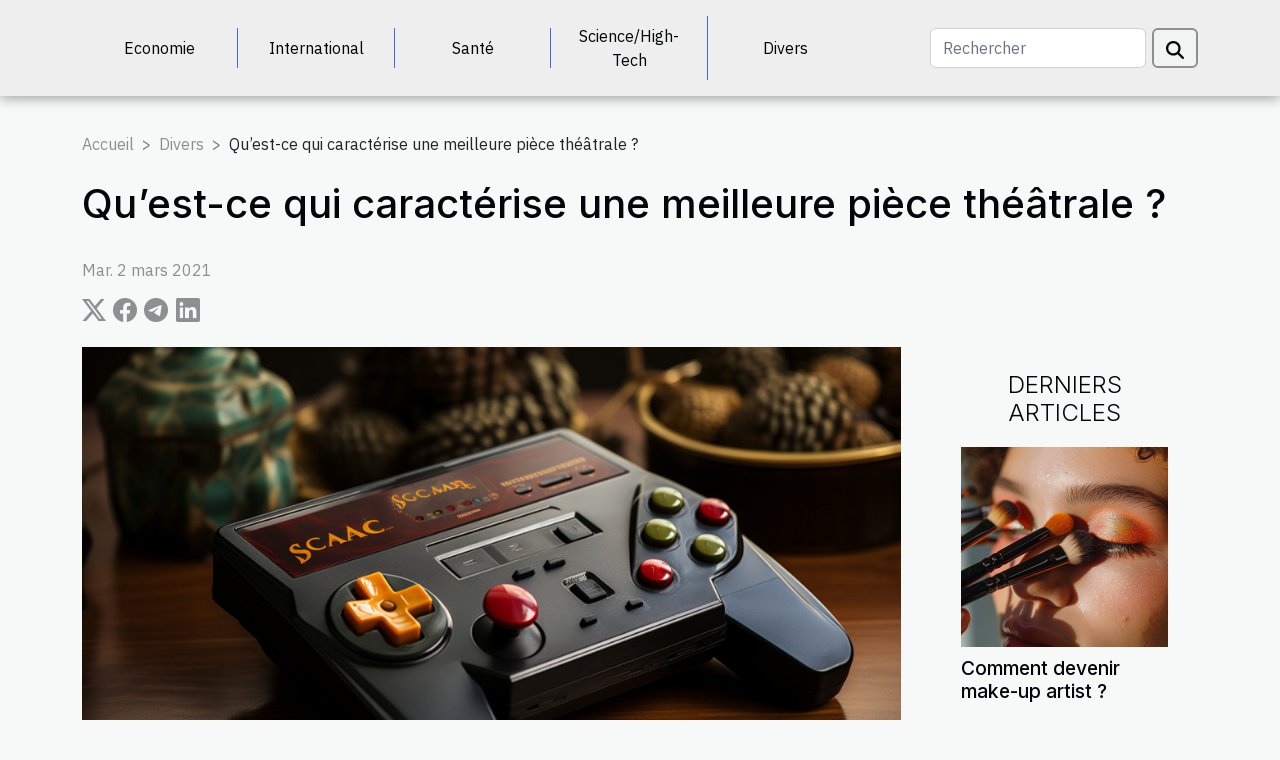

--- FILE ---
content_type: text/html; charset=UTF-8
request_url: https://www.dvaberega.net/quest-ce-qui-caracterise-une-meilleure-piece-theatrale/
body_size: 14181
content:
<!DOCTYPE html>
    <html lang="fr">
<head>
    <meta charset="utf-8">
    <title>Qu’est-ce qui caractérise une meilleure pièce théâtrale ?  | www.dvaberega.net</title>

<meta name="description" content="">

<meta name="robots" content="index,follow" />
<link rel="icon" type="image/png" href="/favicon.png" />


    <meta name="viewport" content="width=device-width, initial-scale=1">
    <link rel="stylesheet" href="/css/style2.css">
</head>
<body>
    <header>
    <div class="container-fluid d-flex justify-content-center">
        <nav class="navbar container navbar-expand-xl m-0 pt-3 pb-3">
            <div class="container-fluid">
                <button class="navbar-toggler" type="button" data-bs-toggle="collapse" data-bs-target="#navbarSupportedContent" aria-controls="navbarSupportedContent" aria-expanded="false" aria-label="Toggle navigation">
                    <svg xmlns="http://www.w3.org/2000/svg" fill="currentColor" class="bi bi-list" viewBox="0 0 16 16">
                        <path fill-rule="evenodd" d="M2.5 12a.5.5 0 0 1 .5-.5h10a.5.5 0 0 1 0 1H3a.5.5 0 0 1-.5-.5m0-4a.5.5 0 0 1 .5-.5h10a.5.5 0 0 1 0 1H3a.5.5 0 0 1-.5-.5m0-4a.5.5 0 0 1 .5-.5h10a.5.5 0 0 1 0 1H3a.5.5 0 0 1-.5-.5"></path>
                    </svg>
                </button>
                <div class="collapse navbar-collapse" id="navbarSupportedContent">
                    <ul class="navbar-nav">
                                                    <li class="nav-item">
    <a href="/economie" class="nav-link">Economie</a>
    </li>
                                    <li class="nav-item">
    <a href="/international" class="nav-link">International</a>
    </li>
                                    <li class="nav-item">
    <a href="/sante" class="nav-link">Santé</a>
    </li>
                                    <li class="nav-item">
    <a href="/sciencehigh-tech" class="nav-link">Science/High-Tech</a>
    </li>
                                    <li class="nav-item">
    <a href="/divers" class="nav-link">Divers</a>
    </li>
                            </ul>
                    <form class="d-flex" role="search" method="get" action="/search">
    <input type="search" class="form-control"  name="q" placeholder="Rechercher" aria-label="Rechercher"  pattern=".*\S.*" required>
    <button type="submit" class="btn">
        <svg xmlns="http://www.w3.org/2000/svg" width="18px" height="18px" fill="currentColor" viewBox="0 0 512 512">
                    <path d="M416 208c0 45.9-14.9 88.3-40 122.7L502.6 457.4c12.5 12.5 12.5 32.8 0 45.3s-32.8 12.5-45.3 0L330.7 376c-34.4 25.2-76.8 40-122.7 40C93.1 416 0 322.9 0 208S93.1 0 208 0S416 93.1 416 208zM208 352a144 144 0 1 0 0-288 144 144 0 1 0 0 288z"/>
                </svg>
    </button>
</form>
                </div>
            </div>
        </nav>
    </div>
</header>
<div class="container">
        <nav aria-label="breadcrumb"
               style="--bs-breadcrumb-divider: '&gt;';" >
            <ol class="breadcrumb">
                <li class="breadcrumb-item"><a href="/">Accueil</a></li>
                                    <li class="breadcrumb-item  active ">
                        <a href="/divers" title="Divers">Divers</a>                    </li>
                                <li class="breadcrumb-item">
                    Qu’est-ce qui caractérise une meilleure pièce théâtrale ?                </li>
            </ol>
        </nav>
    </div>
<div class="container-fluid">
    <main class="container sidebar-default mt-2">
        <div class="row">

                            <h1>
                    Qu’est-ce qui caractérise une meilleure pièce théâtrale ?                </h1>
            
            <fieldset><time datetime="2021-03-02 06:38:32">Mar. 2 mars 2021</time>                <ul>
                    <li><a href="https://twitter.com/share?url=https://www.dvaberega.net/quest-ce-qui-caracterise-une-meilleure-piece-theatrale&amp;text=Qu’est-ce qui caractérise une meilleure pièce théâtrale ?" rel="nofollow" target="_blank"><i class="social-twitter"></i></a></li>
                    <li><a href="https://www.facebook.com/sharer.php?u=https://www.dvaberega.net/quest-ce-qui-caracterise-une-meilleure-piece-theatrale" rel="nofollow" target="_blank"><i class="social-facebook"></i></a></li>
                    <li><a href="https://t.me/share/url?url=https://www.dvaberega.net/quest-ce-qui-caracterise-une-meilleure-piece-theatrale&amp;text=Qu’est-ce qui caractérise une meilleure pièce théâtrale ?" rel="nofollow" target="_blank"><i class="social-telegram"></i></a></li>
                    <li><a href="https://www.linkedin.com/shareArticle?url=https://www.dvaberega.net/quest-ce-qui-caracterise-une-meilleure-piece-theatrale&amp;title=Qu’est-ce qui caractérise une meilleure pièce théâtrale ?" rel="nofollow" target="_blank"><i class="social-linkedin"></i></a></li>
            </ul></fieldset>
            <div class="col-lg-9 order-1 order-lg-2 col-12 main">
                <img class="img-fluid" src="/images/quest-ce-qui-caracterise-une-meilleure-piece-theatrale.jpeg" alt="Qu’est-ce qui caractérise une meilleure pièce théâtrale ?">                                <article class="container main" ><div><p>Le théâtre est l’une des activités culturelles occupant une place importante dans la société. Il a des avantages psychologiques pour l’homme. Vous cherchez des meilleures pièces de théâtre à Paris ? Eh bien, pour vous faciliter la sélection, nous avons détaillés dans la suite les caractéristiques des meilleures pièces théâtrales.</p>
<h2 id="anchor_0">A quoi sert une pièce de théâtre ?</h2>
<p>Une pièce théâtrale est considérée comme une forme d'art et lorsque vous allez au théâtre, c'est une merveilleuse occasion de vivre cette expérience en direct. Certaines personnes dans ce monde moderne se demandent pourquoi le théâtre est important et la réponse simple est qu'il favorise la créativité des individus.</p>
<p>La <a href="https://www.foudart-blog.com">meilleure piece de theatre a paris</a> est très populaire auprès du public. Lorsque les gens vont au théâtre, ils établissent un lien émotionnel efficace avec les racines du spectacle. Les pièces théâtrales sont bonnes pour se forger de nouvelles opinions, mieux résoudre les problèmes, faire preuve de persévérance et de discipline.</p>
<p>Selon diverses études, l'art est important dans les communautés, car il est lié à l'amélioration des résultats scolaires. Les arts du spectacle sont utiles aux enfants et les aideront dans des matières telles que les mathématiques et l'anglais.</p>
<h2 id="anchor_1">Caractéristiques d’une bonne pièce théâtrale</h2>
<p>Une grande pièce théâtrale est une représentation où les personnages sont convaincants. Les personnages seront la partie la plus reconnue de la représentation théâtrale. Ce sont les personnes qui mettent en scène l'intrigue et qui traitent des conflits et des problèmes de l'intrigue. Le public sera surtout intéressé à en savoir plus sur le personnage.</p>
<p>Les représentations théâtrales sont excellentes lorsque les personnages sont sympathiques et ont du charisme, même s'ils sont méchants. L'intrigue est la partie la plus importante de la représentation théâtrale, car elle raconte l'histoire. Le dramaturge organisera une série d'événements qui créeront de la tension et du suspense entre les personnages. Cela permettra de taquiner le public.</p>
<p>L'intrigue se penche sur tous les problèmes auxquels les personnages seront confrontés, qu'ils soient internes ou externes. La musique est aussi très importante, elle peut faire la différence entre une grande représentation théâtrale et une représentation médiocre. Les représentations théâtrales sont généralement accompagnées de musique et de rythme pour faciliter le déroulement de l'histoire.</p>
<p>Un grand thème peut vraiment aider les représentations théâtrales, le thème porte sur l'idée de la pièce. Certaines des meilleures représentations théâtrales ont plusieurs thèmes, mais toujours un thème qui prend le pas sur l'autre pour dominer l'histoire.</p><div></article>            </div>
            <aside class="col-lg-3 order-2 order-lg-2 col-12 aside-right">
                <div class="list-img-none">
                    <h2>Derniers articles</h2>                            <section>
                    <figure><a href="/comment-devenir-make-up-artist" title="Comment devenir make-up artist ?"><img class="img-fluid" src="/images/comment-devenir-make-up-artist.jpeg" alt="Comment devenir make-up artist ?"></a></figure><figcaption>Comment devenir make-up artist ?</figcaption>                    <div>
                                                <h3><a href="/comment-devenir-make-up-artist" title="Comment devenir make-up artist ?">Comment devenir make-up artist ?</a></h3>                    </div>
                </section>
                            <section>
                    <figure><a href="/les-progres-dans-la-lutte-contre-la-maladie-dalzheimer" title="Les progrès dans la lutte contre la maladie d&#039;Alzheimer"><img class="img-fluid" src="/images/les-progres-dans-la-lutte-contre-la-maladie-dalzheimer.jpg" alt="Les progrès dans la lutte contre la maladie d&#039;Alzheimer"></a></figure><figcaption>Les progrès dans la lutte contre la maladie d'Alzheimer</figcaption>                    <div>
                                                <h3><a href="/les-progres-dans-la-lutte-contre-la-maladie-dalzheimer" title="Les progrès dans la lutte contre la maladie d&#039;Alzheimer">Les progrès dans la lutte contre la maladie d'Alzheimer</a></h3>                    </div>
                </section>
                            <section>
                    <figure><a href="/10-conseils-pour-optimiser-lespace-de-votre-petit-dressing" title="10 conseils pour optimiser l&#039;espace de votre petit dressing"><img class="img-fluid" src="/images/10-conseils-pour-optimiser-lespace-de-votre-petit-dressing.jpg" alt="10 conseils pour optimiser l&#039;espace de votre petit dressing"></a></figure><figcaption>10 conseils pour optimiser l'espace de votre petit dressing</figcaption>                    <div>
                                                <h3><a href="/10-conseils-pour-optimiser-lespace-de-votre-petit-dressing" title="10 conseils pour optimiser l&#039;espace de votre petit dressing">10 conseils pour optimiser l'espace de votre petit dressing</a></h3>                    </div>
                </section>
                            <section>
                    <figure><a href="/linfluence-des-sols-champenois-sur-la-qualite-du-champagne" title="L&#039;influence des sols champenois sur la qualité du champagne"><img class="img-fluid" src="/images/linfluence-des-sols-champenois-sur-la-qualite-du-champagne.jpeg" alt="L&#039;influence des sols champenois sur la qualité du champagne"></a></figure><figcaption>L'influence des sols champenois sur la qualité du champagne</figcaption>                    <div>
                                                <h3><a href="/linfluence-des-sols-champenois-sur-la-qualite-du-champagne" title="L&#039;influence des sols champenois sur la qualité du champagne">L'influence des sols champenois sur la qualité du champagne</a></h3>                    </div>
                </section>
                                    </div>
            </aside>
        </div>
        <div class="container pages-list-default">
        <h2>Similaire</h2>                    <section>
                <div class="row">
                    <div class="col-sm-3">
                        <a href="/comment-devenir-make-up-artist" title="Comment devenir make-up artist ?"><img class="float-start img-fluid" src="/images/comment-devenir-make-up-artist.jpeg" alt="Comment devenir make-up artist ?"></a>                    </div>
                    <div class="col-sm-9 "> 
                        <h3><a href="/comment-devenir-make-up-artist" title="Comment devenir make-up artist ?">Comment devenir make-up artist ?</a></h3>                        <time datetime="2024-08-26 10:47:49">Lun. 26 août 2024</time>                        <div>Devenir make-up artist professionnel est un rêve pour beaucoup de passionnés de beauté. Ce métier allie technique, créativité et relationnel, offrant ainsi un terrain d'expression unique à ceux qui souhaitent sublimer l'apparence des autres. Pour réussir dans ce domaine, il est essentiel de suivre un parcours bien structuré, allant de l'acquisition des compétences de base à la construction d'un réseau professionnel solide.&nbsp;Acquérir les compétences essentiellesPour devenir un make-up artist compétent, la maîtrise des techniques de maquillage est primordiale. Il ne suffit pas de savoir appliquer un fond de teint ou tracer un eyeliner. Il faut comprendre les subtilités des différents types de peau, apprendre à jouer avec les nuances et les textures, et connaître les produits qui...<!--    <time datetime="2024-08-26 10:47:49">Lun. 26 août 2024</time> --></div>                                            </div>
                </div>

            </section>
                    <section>
                <div class="row">
                    <div class="col-sm-3">
                        <a href="/10-conseils-pour-optimiser-lespace-de-votre-petit-dressing" title="10 conseils pour optimiser l&#039;espace de votre petit dressing"><img class="float-start img-fluid" src="/images/10-conseils-pour-optimiser-lespace-de-votre-petit-dressing.jpg" alt="10 conseils pour optimiser l&#039;espace de votre petit dressing"></a>                    </div>
                    <div class="col-sm-9 "> 
                        <h3><a href="/10-conseils-pour-optimiser-lespace-de-votre-petit-dressing" title="10 conseils pour optimiser l&#039;espace de votre petit dressing">10 conseils pour optimiser l'espace de votre petit dressing</a></h3>                        <time datetime="2024-02-15 14:14:10">Jeu. 15 février 2024</time>                        <div>
Dans un monde où chaque centimètre carré compte, l'aménagement d'un petit dressing peut s'avérer être un véritable défi. Se retrouver face à un espace restreint ne signifie pas pour autant devoir renoncer à un rangement fonctionnel et esthétique. Bien au contraire, cela stimule la créativité et l'ingéniosité. Ce texte se propose de vous dévoiler des astuces infaillibles pour transformer votre petit espace de rangement en un havre de paix organisé. De l'optimisation de chaque recoin à l'utilisation judicieuse des accessoires, découvrez comment maximiser l'espace de votre dressing tout en le rendant agréable à utiliser au quotidien. Préparez-vous à explorer des conseils pratiques qui feront toute la différence dans votre façon d'appréhender les petits espaces. L'heure est venue de faire...<!--    <time datetime="2024-02-15 14:14:10">Jeu. 15 février 2024</time> --></div>                                            </div>
                </div>

            </section>
                    <section>
                <div class="row">
                    <div class="col-sm-3">
                        <a href="/formation-pour-le-permis-d-lessentiel-quil-faut-en-savoir" title="Formation pour le permis D : l’essentiel qu’il faut en savoir !"><img class="float-start img-fluid" src="/images/formation-pour-le-permis-d-lessentiel-quil-faut-en-savoir.jpg" alt="Formation pour le permis D : l’essentiel qu’il faut en savoir !"></a>                    </div>
                    <div class="col-sm-9 "> 
                        <h3><a href="/formation-pour-le-permis-d-lessentiel-quil-faut-en-savoir" title="Formation pour le permis D : l’essentiel qu’il faut en savoir !">Formation pour le permis D : l’essentiel qu’il faut en savoir !</a></h3>                        <time datetime="2023-10-30 11:58:13">Lun. 30 octobre 2023</time>                        <div>La conduite de véhicule requiert certaines exigences que le conducteur doit respecter. Pour avoir son permis de conduire, il faut impérativement faire une auto-école pour apprendre le code de la route et aussi apprendre à conduire. Dans cet article, nous vous présentons les prérequis et les conditions indispensables à l’obtention du permis de conduire catégorie D. Découvrez les.
Qu’est-ce que le permis de conduire ?
Le « permis de conduire » est un droit administratif qui atteste vos aptitudes de conduire certains véhicules motorisés comme les motocyclettes, les automobiles, les cyclomoteurs, les camions ou autobus, etc.
Si vous désirez avoir le titre professionnel de conducteur, vous devez suivre une formation sur la conduite et passez un examen qui se déroule en deux phases : une...<!--    <time datetime="2023-10-30 11:58:13">Lun. 30 octobre 2023</time> --></div>                                            </div>
                </div>

            </section>
                    <section>
                <div class="row">
                    <div class="col-sm-3">
                        <a href="/que-faire-pour-perdre-considerablement-du-poids" title="Que faire pour perdre considérablement du poids ?"><img class="float-start img-fluid" src="/images/que-faire-pour-perdre-considerablement-du-poids.jpeg" alt="Que faire pour perdre considérablement du poids ?"></a>                    </div>
                    <div class="col-sm-9 "> 
                        <h3><a href="/que-faire-pour-perdre-considerablement-du-poids" title="Que faire pour perdre considérablement du poids ?">Que faire pour perdre considérablement du poids ?</a></h3>                        <time datetime="2023-10-30 11:58:10">Lun. 30 octobre 2023</time>                        <div>Avoir un poids très haut ou être en surpoids est très mauvais pour la santé. Il y a des gens qui ne savent pas comment faire pour perdre considérablement leur poids et redevenir normal. Voici un article structuré, contenant des astuces pour perdre du poids. Alors, lisez-le avec grand soin afin d’en tirer profit.
Pourquoi perdre du poids ?
Certaines personnes font l’erreur de penser que le poids est seulement une question de grosseur. Désirez-vous perdre du poids ? Voici un article pour vous, vous n’avez qu’à le lire. D’une part, une multitude de personnes ne savent pas comment reconnaître quelqu’un en surpoids. D’autre part, ils ne pensent pas que le poids est synonyme de grosse forme. Alors que le surplus de poids chez l’homme est une anomalie grave, car elle peut causer plusieurs...<!--    <time datetime="2023-10-30 11:58:10">Lun. 30 octobre 2023</time> --></div>                                            </div>
                </div>

            </section>
                    <section>
                <div class="row">
                    <div class="col-sm-3">
                        <a href="/choisir-une-valise-de-voyage-comment-sy-prendr" title="Choisir une valise de voyage : comment s’y prendre ?"><img class="float-start img-fluid" src="/images/choisir-une-valise-de-voyage-comment-sy-prendre.jpg" alt="Choisir une valise de voyage : comment s’y prendre ?"></a>                    </div>
                    <div class="col-sm-9 "> 
                        <h3><a href="/choisir-une-valise-de-voyage-comment-sy-prendr" title="Choisir une valise de voyage : comment s’y prendre ?">Choisir une valise de voyage : comment s’y prendre ?</a></h3>                        <time datetime="2023-10-30 11:58:08">Lun. 30 octobre 2023</time>                        <div>Vous préparez un voyage et vous voulez acheter une valise. Et vous ne savez pas quelle valise de voyage acheter pour ranger vos affaires. Nous vous proposons dans cet article quelques techniques pour choisir une valise de qualité.
Pourquoi opter pour une valise de voyage ?
La valise est l’un des éléments importants qui entrent dans le processus d’un voyage. En effet, la valise est un réservoir sous forme de sac qui sert à garder les affaires, comme les vêtements ou des objets précieux. Elle est beaucoup plus utilisée par les voyageurs en situation de déplacement vers un pays voisin. L’utilisation de la valise a d’énormes avantages pour son propriétaire. Elle permet à ce dernier de garder en sécurité ses biens tout au long du trajet du voyage grâce au système de codage de certaines valises...<!--    <time datetime="2023-10-30 11:58:08">Lun. 30 octobre 2023</time> --></div>                                            </div>
                </div>

            </section>
                    <section>
                <div class="row">
                    <div class="col-sm-3">
                        <a href="/que-peut-on-savoir-des-fonctions-des-agents-chauffagistes-en-franc" title="Que peut-on savoir des fonctions des agents chauffagistes en France ?"><img class="float-start img-fluid" src="/images/que-peut-on-savoir-des-fonctions-des-agents-chauffagistes-en-france.jpg" alt="Que peut-on savoir des fonctions des agents chauffagistes en France ?"></a>                    </div>
                    <div class="col-sm-9 "> 
                        <h3><a href="/que-peut-on-savoir-des-fonctions-des-agents-chauffagistes-en-franc" title="Que peut-on savoir des fonctions des agents chauffagistes en France ?">Que peut-on savoir des fonctions des agents chauffagistes en France ?</a></h3>                        <time datetime="2023-10-30 11:58:07">Lun. 30 octobre 2023</time>                        <div>La fonction de chauffagiste est de permettre à ceux qui occupent un logement (que ce soit un immeuble professionnel ou encore un local collectif) d’être à l’aise et confortables, tout en se procurant une bonne température pour ce dernier. Cet article expose les fonctions des chauffagistes en France.
Généralité sur les chauffagistes
Continuez à lire cet article en cliquant ici. Outre les services d’entretien qu’ils offrent, les chauffagistes disposent aussi d’un service de dépannage impeccable qui répondra à tous vos besoins. Ce service de dépannage est généralement adapté à toute habitation, quitte à satisfaire non seulement vos attentes, mais également vos besoins. Nos agents de dépannage sont aptes pour toute intervention quelle que soit vos préoccupations sur les chaudières. Que ce...<!--    <time datetime="2023-10-30 11:58:07">Lun. 30 octobre 2023</time> --></div>                                            </div>
                </div>

            </section>
                    <section>
                <div class="row">
                    <div class="col-sm-3">
                        <a href="/decoration-de-maison-moderne-que-faut-il-savoir" title="Décoration de maison moderne, que faut-il savoir ?"><img class="float-start img-fluid" src="/images/decoration-de-maison-moderne-que-faut-il-savoir.jpg" alt="Décoration de maison moderne, que faut-il savoir ?"></a>                    </div>
                    <div class="col-sm-9 "> 
                        <h3><a href="/decoration-de-maison-moderne-que-faut-il-savoir" title="Décoration de maison moderne, que faut-il savoir ?">Décoration de maison moderne, que faut-il savoir ?</a></h3>                        <time datetime="2023-10-30 11:58:07">Lun. 30 octobre 2023</time>                        <div>Vous avez longtemps cherché des astuces pour décorer votre habitation afin de mettre en valeur la modernité de votre maison. Dans cette recherche effrénée, vous parvenez à trouver une idée de décoration, mais elle ne répond pas à vos attentes. Vous manquez toujours donc l’ultime astuce pour moderniser votre maison dans une meilleure déco. Plus de panique à vous faire ! Retrouver dans cet article le guide pratique pour mettre en lumière votre rêve.
L’essentiel à savoir sur la décoration d’intérieur ?
La décoration d’intérieur consiste à mieux aménager une maison en lui donnant un style agréable et original. Si vous voulez vous sentir à l’aise dans votre appartement, la déco apparaît comme le meilleur moyen. Pour cela, vous devez prendre en compte la couleur de la pièce, l’habillement des...<!--    <time datetime="2023-10-30 11:58:07">Lun. 30 octobre 2023</time> --></div>                                            </div>
                </div>

            </section>
                    <section>
                <div class="row">
                    <div class="col-sm-3">
                        <a href="/choisir-un-site-dachat-de-bitcoin-comment-sy-prendr" title="Choisir un site d’achat de Bitcoin : comment s’y prendre ?"><img class="float-start img-fluid" src="/images/choisir-un-site-dachat-de-bitcoin-comment-sy-prendre.jpg" alt="Choisir un site d’achat de Bitcoin : comment s’y prendre ?"></a>                    </div>
                    <div class="col-sm-9 "> 
                        <h3><a href="/choisir-un-site-dachat-de-bitcoin-comment-sy-prendr" title="Choisir un site d’achat de Bitcoin : comment s’y prendre ?">Choisir un site d’achat de Bitcoin : comment s’y prendre ?</a></h3>                        <time datetime="2023-10-30 11:58:07">Lun. 30 octobre 2023</time>                        <div>Vous êtes un passionné des monnaies numérique et vous désirez acheter des bitcoins. Mais vous ne savez pas comment acheter ces monnaies. Nous vous proposons dans cet article quelques astuces pour choisir un site d’achat de bitcoin.
Que savoir sur les bitcoins ?
Tout d’abord, il faut retenir que quand on parle de bitcoin, il s’agit des cryptomonnaies. En effet, les bitcoins sont des monnaies à valeur numérique qui sont proposées par les entreprises spécialisées dans la cryptomonnaie. Il n’est plus à prouver aujourd’hui que plusieurs personnes s’enrichissent à travers les bitcoins. Les bitcoins sont proposés au client selon un niveau tarifaire. Retenez que le tarif de départ d’un bitcoin n’est pas égal à celui de la fin. Autrement dit, les bitcoins augmentent de tarifs à chaque étape de...<!--    <time datetime="2023-10-30 11:58:07">Lun. 30 octobre 2023</time> --></div>                                            </div>
                </div>

            </section>
                    <section>
                <div class="row">
                    <div class="col-sm-3">
                        <a href="/assurance-sante-pourquoi-la-prendre-pour-ses-salaries" title="Assurance santé : pourquoi la prendre pour ses salariés ?"><img class="float-start img-fluid" src="/images/assurance-sante-pourquoi-la-prendre-pour-ses-salaries.jpg" alt="Assurance santé : pourquoi la prendre pour ses salariés ?"></a>                    </div>
                    <div class="col-sm-9 "> 
                        <h3><a href="/assurance-sante-pourquoi-la-prendre-pour-ses-salaries" title="Assurance santé : pourquoi la prendre pour ses salariés ?">Assurance santé : pourquoi la prendre pour ses salariés ?</a></h3>                        <time datetime="2023-10-30 11:58:05">Lun. 30 octobre 2023</time>                        <div>L’assurance santé, est devenir de plus en plus une obligation pour tous salariés. Elle permet aux salariés d’être assurés en cas de problèmes de santé. Si vous êtes un chef d’entreprise, sachez que vous devez prendre une assurance vie pour vos salariés. Cependant, il serait bienséant de connaître les avantages qu’offre une assurance vie avant de souscrire pour une assurance. Pour vous aider, nous avons élaboré dans cet article les avantages d’une assurance santé pour salariés.
Quelles sont les garanties d’une assurance santé pour un employé ?
L’assurance santé offre une plusieurs garanties pour les salariés de votre entreprise. Pour en savoir plus, visitez ici
. En cas de problème de santé qui n’en manque surtout pas, le salarié paye les 50 % de la dépense totale. La partie restante est...<!--    <time datetime="2023-10-30 11:58:05">Lun. 30 octobre 2023</time> --></div>                                            </div>
                </div>

            </section>
                    <section>
                <div class="row">
                    <div class="col-sm-3">
                        <a href="/reussir-son-choix-dassurance-de-vehicule-professionnel" title="Réussir son choix d’assurance de véhicule professionnel ?"><img class="float-start img-fluid" src="/images/reussir-son-choix-dassurance-de-vehicule-professionnel.jpg" alt="Réussir son choix d’assurance de véhicule professionnel ?"></a>                    </div>
                    <div class="col-sm-9 "> 
                        <h3><a href="/reussir-son-choix-dassurance-de-vehicule-professionnel" title="Réussir son choix d’assurance de véhicule professionnel ?">Réussir son choix d’assurance de véhicule professionnel ?</a></h3>                        <time datetime="2023-10-30 11:58:03">Lun. 30 octobre 2023</time>                        <div>L’assurance garantit à toute personne possédant un véhicule de circuler librement avec celui-ci. C’est une contrainte qui s’impose de même aux véhicules professionnels. C’est la raison pour laquelle des compagnies d’assurance se sont plus intéressées à cela afin de rendre les choses plus simples. Il vous incombe alors de bien choisir l’assureur de votre véhicule professionnel. Cet article vous informe sur des astuces pour bien choisir votre assurance véhicules professionnelles.
Prendre en compte le niveau de couverture offert par l’assurance
Une des choses qui vous garantissent la fiabilité d’une assurance véhicules professionnels est la couverture qu’elle offre à ses assurés. Cette couverture existe en de différents niveaux. Continuez ici pour en savoir plus. Vous avez l’assurance au...<!--    <time datetime="2023-10-30 11:58:03">Lun. 30 octobre 2023</time> --></div>                                            </div>
                </div>

            </section>
                    <section>
                <div class="row">
                    <div class="col-sm-3">
                        <a href="/comment-prendre-soin-de-son-potager" title="Comment prendre soin de son potager ?"><img class="float-start img-fluid" src="/images/comment-prendre-soin-de-son-potager.jpeg" alt="Comment prendre soin de son potager ?"></a>                    </div>
                    <div class="col-sm-9 "> 
                        <h3><a href="/comment-prendre-soin-de-son-potager" title="Comment prendre soin de son potager ?">Comment prendre soin de son potager ?</a></h3>                        <time datetime="2023-10-30 11:58:03">Lun. 30 octobre 2023</time>                        <div>Pour déguster de bons légumes, vous devez vraiment accorder du temps à l’entretien de votre potager. Vous devez avoir une idée de comment bien l’entretenir pour jouir d’une bonne récolte. Mais même si vous n’avez encore aucune idée de comment entretenir votre potager, la lecture de cet article vous fera du bien.
Entretien de votre potager : en hiver et au printemps
En hiver, vous devez protéger du froid, vos plantes qui sont encore à récolter comme les légumes et les plantes aromatiques. En plus de cela, vous devez avoir un œil observateur sur les autres plantes qui sont en place, car le taux d’humidité de cette période pourrait les tuer. Dès que le soleil apparait donc, prenez la peine d’airer ces plantes. Aussi, vous devez supprimer les feuilles mortes des fraisiers. Si cela est...<!--    <time datetime="2023-10-30 11:58:03">Lun. 30 octobre 2023</time> --></div>                                            </div>
                </div>

            </section>
                    <section>
                <div class="row">
                    <div class="col-sm-3">
                        <a href="/lagence-web-comm-cake-quelles-en-sont-les-competences" title="L’agence web Comm-Cake, quelles en sont les compétences ?"><img class="float-start img-fluid" src="/images/lagence-web-comm-cake-quelles-en-sont-les-competences.jpeg" alt="L’agence web Comm-Cake, quelles en sont les compétences ?"></a>                    </div>
                    <div class="col-sm-9 "> 
                        <h3><a href="/lagence-web-comm-cake-quelles-en-sont-les-competences" title="L’agence web Comm-Cake, quelles en sont les compétences ?">L’agence web Comm-Cake, quelles en sont les compétences ?</a></h3>                        <time datetime="2023-10-30 11:58:00">Lun. 30 octobre 2023</time>                        <div>De nos jours, il existe plusieurs types d’agences web à potentialités très excellentes. Parmi tous ces types d’agences web potentielles, se trouve l’agence Comm-cake. Cette agence possède une expérience professionnelle très élevée de plus que la plupart des agences web. Alors, il sera question dans cet article de vous présenter les compétences de cette agence et ses services.
Quelle qualité de services vous propose l’agence web Comm-cake ?
Actuellement disponible à servir les clients, l’agence Comm-cake fait parler d’elle à travers sa distinction. Pour plus d’informations sur cette agence web, cliquez sur ce lien https://comm-cake.fr/. Cette agence s’arrange pour ne pas ressembler aux autres agences. En effet, elle offre un service très fiable, très efficace et professionnel....<!--    <time datetime="2023-10-30 11:58:00">Lun. 30 octobre 2023</time> --></div>                                            </div>
                </div>

            </section>
                    <section>
                <div class="row">
                    <div class="col-sm-3">
                        <a href="/quel-type-de-chauffage-adopter" title="Quel type de chauffage adopter ?"><img class="float-start img-fluid" src="/images/quel-type-de-chauffage-adopter.jpg" alt="Quel type de chauffage adopter ?"></a>                    </div>
                    <div class="col-sm-9 "> 
                        <h3><a href="/quel-type-de-chauffage-adopter" title="Quel type de chauffage adopter ?">Quel type de chauffage adopter ?</a></h3>                        <time datetime="2023-10-30 11:57:59">Lun. 30 octobre 2023</time>                        <div>Après mure réflexion, vous avez envie de procéder à l’amélioration de votre maison et de votre chauffage. Mais même si cette prise de décision semble bonne, le choix à faire pendant l’exécution des tâches reste tout de même un peu complexe. En lisant cet article, vous saurez faire le meilleur choix.
Le chauffage à l’électricité ou au gaz
Si vous ne souhaitez un chauffage que par l’électricité, commencez déjà par mettre hors de chez vous tous vos anciens radiateurs. Les modèles les plus recommandés actuellement sont les radiateurs électriques à inertie. Ils vous garantissent en effet, une chaleur homogène, douce et vous assurent un confort pas loin d’un chauffage central. Vous pourrez aussi opter pour la pompe à chaleur air eau qui se sert des calories de l’air du dehors pour produire de...<!--    <time datetime="2023-10-30 11:57:59">Lun. 30 octobre 2023</time> --></div>                                            </div>
                </div>

            </section>
                    <section>
                <div class="row">
                    <div class="col-sm-3">
                        <a href="/que-faire-a-istanbul" title="Que faire à Istanbul ?"><img class="float-start img-fluid" src="/images/que-faire-a-istanbul.jpeg" alt="Que faire à Istanbul ?"></a>                    </div>
                    <div class="col-sm-9 "> 
                        <h3><a href="/que-faire-a-istanbul" title="Que faire à Istanbul ?">Que faire à Istanbul ?</a></h3>                        <time datetime="2023-10-30 11:57:51">Lun. 30 octobre 2023</time>                        <div>Istanbul est une très belle ville de la Turquie et il serait tellement bien de la visiter si vous aimez aller à la découverte du monde. Vous désirez y séjourner pour quelque temps, mais vous ne savez quoi y faire ? Retrouvez dans cet article les diverses choses que vous pouvez y faire.
La visite de la fameuse Sainte-Sophie
La fameuse Sainte-Sophie est une grande structure qui a d’énormes histoires et qui a même fait l’objet de création de films. Il serait donc très important de la visiter pour découvrir par vos propres yeux cette structure. Cette structure était entre-temps une basilique chrétienne puis a été transformé par la suite en mosquée. Par la fin, elle fut désacralisée. Aujourd’hui devenus musée, elle détient à elle seule près de trois structures différentes, ce qui la rend très...<!--    <time datetime="2023-10-30 11:57:51">Lun. 30 octobre 2023</time> --></div>                                            </div>
                </div>

            </section>
                    <section>
                <div class="row">
                    <div class="col-sm-3">
                        <a href="/quelles-sont-les-activites-physiques-adaptees-a-un-enfant-de-moins-de-5-ans" title="Quelles sont les activités physiques adaptées à un enfant de moins de 5 ans ?"><img class="float-start img-fluid" src="/images/quelles-sont-les-activites-physiques-adaptees-a-un-enfant-de-moins-de-5-ans.jpg" alt="Quelles sont les activités physiques adaptées à un enfant de moins de 5 ans ?"></a>                    </div>
                    <div class="col-sm-9 "> 
                        <h3><a href="/quelles-sont-les-activites-physiques-adaptees-a-un-enfant-de-moins-de-5-ans" title="Quelles sont les activités physiques adaptées à un enfant de moins de 5 ans ?">Quelles sont les activités physiques adaptées à un enfant de moins de 5 ans ?</a></h3>                        <time datetime="2023-10-30 11:57:48">Lun. 30 octobre 2023</time>                        <div>Entre quatre et cinq ans, les enfants sont très sensibles et ils sont très actifs pour faire plusieurs mouvements afin de dépenser de l’énergie conservée dans le l’organisme. Dès que certains enfants de cet âge commencent à se sentir capables et libres de faire les mouvements, plusieurs parents deviennent soucieux de les voir bouger partout. Pour cela, il est important que les enfants soient soumis à des exercices de sport. Ils ne s’ennuieront plus. Mais quel type d’activité de sport un enfant de 4 ans ou moins de 5 ans peuvent faire ?
Les activités physiques sportives recommandées aux enfants de 4 ans ou moins de 5 ans
D’après les propos de certains infirmiers et des spécialistes dans le secteur de la pédiatrie, si un enfant beaucoup, il en vaut la peine de l’inscrire dans une salle de...<!--    <time datetime="2023-10-30 11:57:48">Lun. 30 octobre 2023</time> --></div>                                            </div>
                </div>

            </section>
                    <section>
                <div class="row">
                    <div class="col-sm-3">
                        <a href="/quels-aspects-de-la-maison-necessitent-souvent-une-renovation" title="Quels aspects de la maison nécessitent souvent une rénovation ?"><img class="float-start img-fluid" src="/images/quels-aspects-de-la-maison-necessitent-souvent-une-renovation.jpeg" alt="Quels aspects de la maison nécessitent souvent une rénovation ?"></a>                    </div>
                    <div class="col-sm-9 "> 
                        <h3><a href="/quels-aspects-de-la-maison-necessitent-souvent-une-renovation" title="Quels aspects de la maison nécessitent souvent une rénovation ?">Quels aspects de la maison nécessitent souvent une rénovation ?</a></h3>                        <time datetime="2023-07-16 03:54:01">Dim. 16 juillet 2023</time>                        <div>Rénover une maison est souvent nécessaire. Il existe plusieurs aspects de la rénovation d’une maison. La rénovation peut ne pas être totale, mais liée à un aspect spécifique. Lisez cet article pour en savoir plus.
Rénovation des installations électriques
Construire une maison est une bonne chose. Au cours de la construction plusieurs systèmes sont mis en place, notamment le système de plomberie, le système d’électricité et bien d’autres installations. Au cours des années, les différentes installations peuvent commencer par devenir défectueuses. Cela occasionne nécessairement un mal être à l’intérieur de la maison. Vous pouvez visiter ce site ici même pour en savoir plus.
En effet, le premier élément qui nécessite généralement la rénovation est l’installation électrique. Les installations...<!--    <time datetime="2023-07-16 03:54:01">Dim. 16 juillet 2023</time> --></div>                                            </div>
                </div>

            </section>
                    <section>
                <div class="row">
                    <div class="col-sm-3">
                        <a href="/quel-est-lessentiel-a-savoir-sur-le-tapis-circuit-de-voiture" title="Quel est l’essentiel à savoir sur le tapis circuit de voiture ?"><img class="float-start img-fluid" src="/images/quel-est-lessentiel-a-savoir-sur-le-tapis-circuit-de-voiture.jpeg" alt="Quel est l’essentiel à savoir sur le tapis circuit de voiture ?"></a>                    </div>
                    <div class="col-sm-9 "> 
                        <h3><a href="/quel-est-lessentiel-a-savoir-sur-le-tapis-circuit-de-voiture" title="Quel est l’essentiel à savoir sur le tapis circuit de voiture ?">Quel est l’essentiel à savoir sur le tapis circuit de voiture ?</a></h3>                        <time datetime="2023-06-30 10:30:01">Ven. 30 juin 2023</time>                        <div>En tant qu’amateur de course de voitures, procurez-vous un tapis de circuit, qui est un dispositif tout aussi utile que distrayant. Il s’agit également d’un outil de distraction pour votre enfant et qui lui permet de se découvrir des passions. Pour ces personnes qui désirent en savoir plus sur l’importance d’un tapis de circuit de voiture, lisez attentivement ce guide.
À quoi sert un tapis de circuit de voiture ?
Fabriqué à partir de plusieurs matériaux tels que le caoutchouc, le vinyle ou encore le néoprène, un circuit de voiture sert pour distraire famille et amis. Il est disponible en plusieurs tailles, ce qui permet d’observer la vente de tapis de route pour petites voitures. Faisant le bonheur des grands comme des petits, mettez au défi une multitude de voitures. Le tapis de circuit...<!--    <time datetime="2023-06-30 10:30:01">Ven. 30 juin 2023</time> --></div>                                            </div>
                </div>

            </section>
                    <section>
                <div class="row">
                    <div class="col-sm-3">
                        <a href="/quelle-est-limportance-de-lentretien-de-la-carrosserie-et-de-la-peinture-de-votre-voiture" title="Quelle est l&#039;importance de l&#039;entretien de la carrosserie et de la peinture de votre voiture ?"><img class="float-start img-fluid" src="/images/quelle-est-limportance-de-lentretien-de-la-carrosserie-et-de-la-peinture-de-votre-voiture.jpg" alt="Quelle est l&#039;importance de l&#039;entretien de la carrosserie et de la peinture de votre voiture ?"></a>                    </div>
                    <div class="col-sm-9 "> 
                        <h3><a href="/quelle-est-limportance-de-lentretien-de-la-carrosserie-et-de-la-peinture-de-votre-voiture" title="Quelle est l&#039;importance de l&#039;entretien de la carrosserie et de la peinture de votre voiture ?">Quelle est l'importance de l'entretien de la carrosserie et de la peinture de votre voiture ?</a></h3>                        <time datetime="2023-06-20 05:42:02">Mar. 20 juin 2023</time>                        <div>L'entretien régulier de la carrosserie et de la peinture de votre voiture est essentiel pour préserver son apparence esthétique, maintenir sa valeur et protéger la carrosserie contre les dommages à long terme. Beaucoup de propriétaires de véhicules ignorent l'importance de l'entretien d'une voiture, ce qui peut être à leurs désavantages. Quelle est donc l'importance de l'entretien de la carrosserie et de la peinture de votre voiture.
Préserver l'aspect extérieur
La carrosserie et la peinture de votre voiture sont soumises à de nombreuses agressions extérieures telles que les rayons UV, la pluie, la poussière, les débris de la route et les produits chimiques. L'entretien régulier de la carrosserie permet de protéger la peinture contre ces éléments et de préserver l'aspect extérieur de...<!--    <time datetime="2023-06-20 05:42:02">Mar. 20 juin 2023</time> --></div>                                            </div>
                </div>

            </section>
                    <section>
                <div class="row">
                    <div class="col-sm-3">
                        <a href="/les-avantages-de-linstallation-dune-pergola-dans-votre-espace-exterieur" title="Les avantages de l’installation d’une pergola dans votre espace extérieur"><img class="float-start img-fluid" src="/images/les-avantages-de-linstallation-dune-pergola-dans-votre-espace-exterieur.jpeg" alt="Les avantages de l’installation d’une pergola dans votre espace extérieur"></a>                    </div>
                    <div class="col-sm-9 "> 
                        <h3><a href="/les-avantages-de-linstallation-dune-pergola-dans-votre-espace-exterieur" title="Les avantages de l’installation d’une pergola dans votre espace extérieur">Les avantages de l’installation d’une pergola dans votre espace extérieur</a></h3>                        <time datetime="2023-05-22 01:10:02">Lun. 22 mai 2023</time>                        <div>Si vous cherchez un moyen d'embellir votre jardin tout en y ajoutant une fonctionnalité pratique, l'installation d'une pergola peut être la solution parfaite. Que vous cherchiez à créer une zone ombragée pour vous détendre, à ajouter une touche de charme à votre jardin ou à agrandir votre espace de vie en plein air, une pergola peut répondre à tous ces besoins. Dans les lignes qui suivent, nous vous dévoilons comment cet aménagement extérieur peut métamorphoser votre espace en un véritable havre de paix.
Créer un coin d’ombre confortable
Installer une pergola offre une opportunité de créer un havre de paix à l'ombre dans votre jardin, cliquez pour en savoir plus. Qu'il s'agisse de vous protéger de la canicule estivale ou de vous abriter des caprices de la météo, la pergola vous garantit...<!--    <time datetime="2023-05-22 01:10:02">Lun. 22 mai 2023</time> --></div>                                            </div>
                </div>

            </section>
                    <section>
                <div class="row">
                    <div class="col-sm-3">
                        <a href="/combien-economiser-quotidiennement-astuces-et-conseils" title="Combien économiser quotidiennement ? Astuces et conseils"><img class="float-start img-fluid" src="/images/combien-economiser-quotidiennement-astuces-et-conseils.jpg" alt="Combien économiser quotidiennement ? Astuces et conseils"></a>                    </div>
                    <div class="col-sm-9 "> 
                        <h3><a href="/combien-economiser-quotidiennement-astuces-et-conseils" title="Combien économiser quotidiennement ? Astuces et conseils">Combien économiser quotidiennement ? Astuces et conseils</a></h3>                        <time datetime="2023-05-02 02:18:01">Mar. 2 mai 2023</time>                        <div>Économiser de l'argent au quotidien est une préoccupation commune pour beaucoup de personnes, qu'elles soient étudiantes, travailleurs ou retraitées. Pour gérer ses finances de manière saine et réaliser ses projets à long terme, il est important de savoir combien économiser chaque jour. Cet article vous donnera des astuces et des conseils pratiques pour y arriver.
Combien économiser au quotidien ?
Une question qui revient souvent lorsqu'il s'agit d'épargne est de savoir Combien Donc économiser chaque jour. Il n'y a pas de réponse unique à cette question, tout dépend de votre situation financière personnelle et de vos objectifs. Pour commencer, il est recommandé de faire un budget réaliste en prenant en compte toutes vos dépenses mensuelles et vos dettes. Cela vous permettra de déterminer...<!--    <time datetime="2023-05-02 02:18:01">Mar. 2 mai 2023</time> --></div>                                            </div>
                </div>

            </section>
                    <section>
                <div class="row">
                    <div class="col-sm-3">
                        <a href="/en-quoi-ecouter-les-chansons-des-beatles-peut-etre-benefiques" title="En quoi écouter les chansons des Beatles peut-être bénéfiques ?"><img class="float-start img-fluid" src="/images/en-quoi-ecouter-les-chansons-des-beatles-peut-etre-benefiques.jpg" alt="En quoi écouter les chansons des Beatles peut-être bénéfiques ?"></a>                    </div>
                    <div class="col-sm-9 "> 
                        <h3><a href="/en-quoi-ecouter-les-chansons-des-beatles-peut-etre-benefiques" title="En quoi écouter les chansons des Beatles peut-être bénéfiques ?">En quoi écouter les chansons des Beatles peut-être bénéfiques ?</a></h3>                        <time datetime="2023-03-29 03:00:02">Mer. 29 mars 2023</time>                        <div>La musique des Beatles est connue dans le monde entier et peut apporter des avantages surprenants à ceux qui l’écoutent. Leurs chansons ont une portée émotionnelle et peuvent aider à soulager les stress, l’anxiété ainsi qu’à renforcer les relations sociales. Dans cet article, nous allons explorer les raisons pour lesquelles l’écoute des chansons des Beatles peut être bénéfique pour vous.
Les bienfaits émotionnels
Les chanson des Beatles abordent des thèmes universels tels que l’amour, la perte, la joie, la tristesse, la frustration et l’espoir.&nbsp;
En effet, les paroles de leurs chansons sont souvent profondément évocatrices et peuvent résonner avec les auditeurs de manière émotionnelle. L’écoute de leurs chansons peut ainsi aider à soulager la dépression, l’anxiété, le stress et...<!--    <time datetime="2023-03-29 03:00:02">Mer. 29 mars 2023</time> --></div>                                            </div>
                </div>

            </section>
                    <section>
                <div class="row">
                    <div class="col-sm-3">
                        <a href="/tendances-sacs-2023-decouvrez-ce-qui-sera-a-la-mode" title="Tendances sacs 2023 : découvrez ce qui sera à la mode"><img class="float-start img-fluid" src="/images/tendances-sacs-2023-decouvrez-ce-qui-sera-a-la-mode.jpeg" alt="Tendances sacs 2023 : découvrez ce qui sera à la mode"></a>                    </div>
                    <div class="col-sm-9 "> 
                        <h3><a href="/tendances-sacs-2023-decouvrez-ce-qui-sera-a-la-mode" title="Tendances sacs 2023 : découvrez ce qui sera à la mode">Tendances sacs 2023 : découvrez ce qui sera à la mode</a></h3>                        <time datetime="2023-03-08 10:40:02">Mer. 8 mars 2023</time>                        <div>La nouvelle année apporte de nombreux nouveaux défis. Se tenir au courant des dernières tendances peut devenir l'un d'entre eux, surtout quand il y a de nouveaux incontournables chaque année. Il n'y a rien d'étrange dans le fait qu'il y ait souvent un problème pour choisir le bon sac à main ou les bons accessoires. Il faut savoir que les prévisions pour 2023 promettent une grande liberté. En fonction de vos besoins personnels et de la connaissance de votre style, vous choisirez un sac à main qui s'inscrira définitivement dans les tendances. Voici des idées pratiques qui vous permettront de choisir les meilleurs modèles de sacs à main pour 2023.
Sacs à main XL
Les acheteurs de taille XL seront très populaires cette saison. Cette tendance a commencé l'année dernière, mais s'amplifiera en...<!--    <time datetime="2023-03-08 10:40:02">Mer. 8 mars 2023</time> --></div>                                            </div>
                </div>

            </section>
                    <section>
                <div class="row">
                    <div class="col-sm-3">
                        <a href="/quelles-sont-les-etapes-de-preparation-dun-voyage-en-italie" title="Quelles sont les étapes de préparation d&#039;un voyage en Italie ?"><img class="float-start img-fluid" src="/images/quelles-sont-les-etapes-de-preparation-dun-voyage-en-italie.jpeg" alt="Quelles sont les étapes de préparation d&#039;un voyage en Italie ?"></a>                    </div>
                    <div class="col-sm-9 "> 
                        <h3><a href="/quelles-sont-les-etapes-de-preparation-dun-voyage-en-italie" title="Quelles sont les étapes de préparation d&#039;un voyage en Italie ?">Quelles sont les étapes de préparation d'un voyage en Italie ?</a></h3>                        <time datetime="2023-02-20 22:28:01">Lun. 20 février 2023</time>                        <div>Pour les touristes, Italie est sans doute une meilleure destination en raison des atouts de cette région. Vous vous préparez pour découvrir les trésors de l'Italie, continuez la lecture de cet article.
Quelles sont vos initiatives pour visiter l'Italie ?
Vous avez déjà visité l'Italie ou c'est votre première fois, il est important de bien vous préparer pour effectuer ce voyage. Vous pouvez rapidement visiter ce site pour obtenir toutes les étapes de préparation d'un voyage en Italie. Les étapes de préparation sont indispensables pour prévenir et éviter les désagréments. Lorsque vous visitez le lieu pour votre première fois, vous devez suffisamment vous informer sur le lieu et ses différents atouts. La meilleure façon de découvrir les attractions de ce pays est de consulter les images,...<!--    <time datetime="2023-02-20 22:28:01">Lun. 20 février 2023</time> --></div>                                            </div>
                </div>

            </section>
                    <section>
                <div class="row">
                    <div class="col-sm-3">
                        <a href="/quelques-astuces-pour-fabriquer-une-meche-de-bougie" title="Quelques astuces pour fabriquer une mèche de bougie"><img class="float-start img-fluid" src="/images/quelques-astuces-pour-fabriquer-une-meche-de-bougie.jpg" alt="Quelques astuces pour fabriquer une mèche de bougie"></a>                    </div>
                    <div class="col-sm-9 "> 
                        <h3><a href="/quelques-astuces-pour-fabriquer-une-meche-de-bougie" title="Quelques astuces pour fabriquer une mèche de bougie">Quelques astuces pour fabriquer une mèche de bougie</a></h3>                        <time datetime="2023-02-19 17:34:02">Dim. 19 février 2023</time>                        <div>La fabrication de la bougie requiert tout un ensemble d'éléments et de techniques complexes. Pour y parvenir, il faudrait commencer par réussir la fabrication de la mèche de bougie. Ainsi, comment réussir donc à fabriquer une mèche de bougie ? Découvrez les meilleures astuces dans cet article.
Procéder au choix et à la préparation de la mèche
Parmi les nombreux éléments essentiels de fabrication d'une bougie, on distingue la mèche de bougie qui est un élément fondamental sans lequel, la bougie ne pourrait s'allumer ou ne saurait prendre feu. Ainsi, si vous voulez comprendre comment fabriquer ça, vous devez adopter certaines astuces et respecter certaines étapes essentielles. Tout d'abord, il vous faut procéder au choix et à la préparation de la mèche de bougies. En effet, pour fabriquer...<!--    <time datetime="2023-02-19 17:34:02">Dim. 19 février 2023</time> --></div>                                            </div>
                </div>

            </section>
                    <section>
                <div class="row">
                    <div class="col-sm-3">
                        <a href="/quelles-sont-les-habitudes-importantes-quune-femme-doit-avoir-pendant-la-grossesse" title="Quelles sont les habitudes importantes qu&#039;une femme doit avoir pendant la grossesse ?"><img class="float-start img-fluid" src="/images/quelles-sont-les-habitudes-importantes-quune-femme-doit-avoir-pendant-la-grossesse.jpeg" alt="Quelles sont les habitudes importantes qu&#039;une femme doit avoir pendant la grossesse ?"></a>                    </div>
                    <div class="col-sm-9 "> 
                        <h3><a href="/quelles-sont-les-habitudes-importantes-quune-femme-doit-avoir-pendant-la-grossesse" title="Quelles sont les habitudes importantes qu&#039;une femme doit avoir pendant la grossesse ?">Quelles sont les habitudes importantes qu'une femme doit avoir pendant la grossesse ?</a></h3>                        <time datetime="2023-02-13 13:32:01">Lun. 13 février 2023</time>                        <div>La grossesse est un moment très important dans la vie d’une femme. Ce temps de développement du fœtus doit donner naissance à de nombreuses bonne habitudes que vous devez avoir pour un accouchement sans encombre. Il existe plusieurs habitudes importantes qu'une femme enceinte doit adopter pour garantir une grossesse saine et en bonne santé. Voici quelques conseils :
Une alimentation équilibrée et des exercices modérés
Il est important d'adopter une alimentation saine et équilibrée pour nourrir le bébé en développement et fournir à la mère les nutriments nécessaires pour une grossesse en bonne santé. Il est aussi recommandé de faire de l'exercice modéré tous les jours, comme la marche ou le yoga prénatal. Cela peut aider à maintenir la forme physique, à soulager les douleurs articulaires...<!--    <time datetime="2023-02-13 13:32:01">Lun. 13 février 2023</time> --></div>                                            </div>
                </div>

            </section>
                    </div>
                    </main>
</div>
<footer>
    <div class="container-fluid">
        <div class="container">
            <div class="row">
                <div class="col-12 col-lg-4">
                    <div class="row">
                        <section>
            <div>
                <h3><a href="/economie" title="Economie">Economie</a></h3>                            </div>
        </section>
            <section>
            <div>
                <h3><a href="/international" title="International">International</a></h3>                            </div>
        </section>
            <section>
            <div>
                <h3><a href="/sante" title="Santé">Santé</a></h3>                            </div>
        </section>
            <section>
            <div>
                <h3><a href="/sciencehigh-tech" title="Science/High-Tech">Science/High-Tech</a></h3>                            </div>
        </section>
            <section>
            <div>
                <h3><a href="/divers" title="Divers">Divers</a></h3>                            </div>
        </section>
                            </div>
                                    </div>
                <div class="col-12 col-lg-4">
                    <form class="d-flex" role="search" method="get" action="/search">
    <input type="search" class="form-control"  name="q" placeholder="Rechercher" aria-label="Rechercher"  pattern=".*\S.*" required>
    <button type="submit" class="btn">
        <svg xmlns="http://www.w3.org/2000/svg" width="18px" height="18px" fill="currentColor" viewBox="0 0 512 512">
                    <path d="M416 208c0 45.9-14.9 88.3-40 122.7L502.6 457.4c12.5 12.5 12.5 32.8 0 45.3s-32.8 12.5-45.3 0L330.7 376c-34.4 25.2-76.8 40-122.7 40C93.1 416 0 322.9 0 208S93.1 0 208 0S416 93.1 416 208zM208 352a144 144 0 1 0 0-288 144 144 0 1 0 0 288z"/>
                </svg>
    </button>
</form>
                </div>
            </div>
        </div>
    </div>
    <div class="container-fluid">
        <div class="row">
            Tous droits réservés 2026
   
    </div>
    </div>
</footer>

    <script src="https://cdn.jsdelivr.net/npm/bootstrap@5.0.2/dist/js/bootstrap.bundle.min.js" integrity="sha384-MrcW6ZMFYlzcLA8Nl+NtUVF0sA7MsXsP1UyJoMp4YLEuNSfAP+JcXn/tWtIaxVXM" crossorigin="anonymous"></script>
    </body>
</html>
